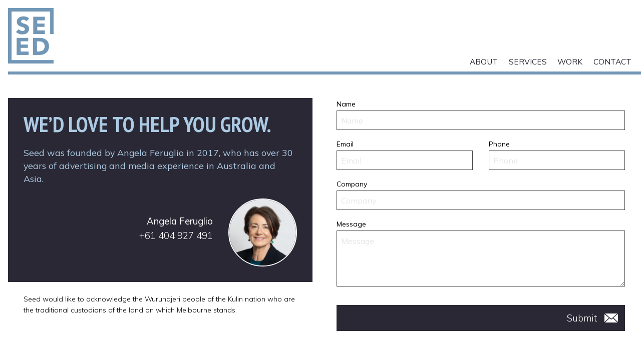

--- FILE ---
content_type: text/html; charset=utf-8
request_url: https://seedadvertising.com.au/contact/
body_size: 5849
content:


<!doctype html>
<html class="no-js" lang="en">
	<head>
		<meta charset="utf-8" />
		<meta http-equiv="x-ua-compatible" content="ie=edge">
		<meta name="viewport" content="width=device-width, initial-scale=1.0">
		<!-- Designed and built by The Fuel Agency 2020 -->

    	<!-- Google Fonts -->
		<link href="https://fonts.googleapis.com/css2?family=Mulish:wght@300;400&family=PT+Sans+Narrow:wght@400;700&display=swap" rel="stylesheet">

		<!-- Fontello -->
		<link rel="stylesheet" href="/assets/css/seed.css?v=11">

		<!-- Favicons -->
		<link rel="apple-touch-icon" sizes="180x180" href="/apple-touch-icon.png">
		<link rel="icon" type="image/png" sizes="32x32" href="/favicon-32x32.png">
		<link rel="icon" type="image/png" sizes="16x16" href="/favicon-16x16.png">
		<link rel="manifest" href="/site.webmanifest">
		<link rel="mask-icon" href="/safari-pinned-tab.svg" color="#292834">
		<meta name="msapplication-TileColor" content="#292834">
		<meta name="theme-color" content="#ffffff">
    
		<!-- Foundation CSS -->
		<link rel="stylesheet" href="/assets/css/app.css?v=11">

		<!-- Print styles -->
		<link rel="stylesheet" href="/assets/css/print.css?v=11">
		
	<title>Contact | SEED Advertising</title>

		<!-- formulate dependencies -->
		<!-- Include the CSS/JavaScript for jQuery, Bootstrap, Lodash, and AngularJS. -->
		<script src="https://cdnjs.cloudflare.com/ajax/libs/lodash.js/4.17.15/lodash.min.js"></script>
		<script src="https://code.jquery.com/jquery-3.4.1.min.js"
				integrity="sha256-CSXorXvZcTkaix6Yvo6HppcZGetbYMGWSFlBw8HfCJo="
				crossorigin="anonymous"></script>
		<script src="https://ajax.googleapis.com/ajax/libs/angularjs/1.5.11/angular.min.js"></script>
		<script src="https://ajax.googleapis.com/ajax/libs/angularjs/1.5.11/angular-messages.min.js"></script>
		<!-- The Formulate JavaScript for the Responsive / AngularJS / Bootstrap form template. -->
		<script src="/App_Plugins/formulate/responsive.bootstrap.angular.js"></script>



		<!-- This is some AngularJS JavaScript specific to your application. -->
		<script>
			// Include Formulate as a dependency.
			var app = angular.module("app", ["formulate"]);
			// Create a controller to handle form submissions.
			app.controller("formWrapper", function ($scope) {
				$scope.status = "pending";
				$scope.$on("Formulate.formSubmit.OK", function () {
					$scope.status = "success";
				});
				$scope.$on("Formulate.formSubmit.Failed", function () {
					$scope.status = "failure";
				});
			});
		</script>
		<!-- end formulate dependencies -->


	
	

	<meta property="og:type" content="website">
		

	<meta property="og:image" content="https://seedadvertising.com.au/android-chrome-192x192.png" />
	<meta property="og:title" content="Contact SEED Advertising" />
	<meta property="og:url" content="/contact/" />
	<meta property="og:site_name" content="SEED Advertising" />


	<!-- Google tag (gtag.js) -->
<script async src="https://www.googletagmanager.com/gtag/js?id=G-SGEKSX0VD0"></script>
<script>
  window.dataLayer = window.dataLayer || [];
  function gtag(){dataLayer.push(arguments);}
  gtag('js', new Date());

  gtag('config', 'G-SGEKSX0VD0');
</script>
<meta name="facebook-domain-verification" content="3kchmtip2v2c6nw9pq9se7b3emzsv7" />
	
	<!-- Code here will render in HEAD on internal pages -->
	
		<!-- Code here will render in HEAD on internal pages -->
		



	</head>
	



<body ontouchstart="" ng-app="app">
	<!--  Google Analytics - AutoTracker 
	<script>
		window.ga=window.ga||function(){(ga.q=ga.q||[]).push(arguments)};ga.l=+new Date;
		ga('create', 'UA-86724819-1', 'auto');
		ga('require', 'eventTracker');
		ga('require', 'outboundLinkTracker');
		ga('require', 'urlChangeTracker');
		ga('send', 'pageview');
	</script>
	<script async src="https://www.google-analytics.com/analytics.js"></script>
	<script async src="/ga/autotrack.js"></script>-->
<!-- END  Google Analytics - AutoTracker -->
	<!--[if lt IE 10]>
		<div class="alert alert__browsehappy">
			<p><i class="icon-attention-alt"></i> <strong>ALERT :</strong> You are using an outdated browser.<br />Please upgrade your browser to improve your experience.</p>
		</div>
	<![endif]-->

	<noscript>
		<div class="alert alert__noscript">
			<p><i class="icon-navigate-attention"></i> <strong>ALERT :</strong> This site relies on JavaScript which is disabled in your browser. To more completely experience this website as it was intended to be presented, please enable JavaScript on your device.</p>
		</div>
	</noscript>

	<div class="grid-x grid-padding-x grid-padding-y accessibility">
		<div class="cell hide-for-small-only">
			<div class="skip">
				<a href="#skip-nav" ng-click="goToAnchor()">Skip to navigation</a> | <a href="#main" ng-click="goToAnchor()">Skip to content</a>
			</div>
		</div>
	</div>
<div class="header-wrapper">
	<header>

		<div class="grid-container full full-fix">
			<div class="grid-x box-header">
				<!-- LOGO -->
				<div class="cell small-2 medium-1 large-1 xlarge-1 xxlarge-1">
					<div class="logo">
						<a href="/" title="Home"><img src="/media/1007/seed-advertising.png" alt="SEED Advertising" /></a>
					</div>
				</div>

				<!-- Nav -->
				<div class="cell small-auto navRow">
					<div class="navBar">
						<div class="top-bar" id="main-menu">
<nav id="skip-nav" >
<ul class="vertical medium-horizontal menu align-right" data-responsive-menu="accordion medium-dropdown">
<li><a href="/about/">About</a></li>
<li><a href="/services/">Services</a></li>
<li><a href="/work/">Work</a></li>
<li><a href="/contact/">Contact</a></li>

</ul>
</nav>
						</div>
					</div>
				</div>

					
				<!-- Mobile nav hamburger -->
				<div class="title-bar" data-responsive-toggle="main-menu" data-hide-for="medium">
					<button class="menu-icon" type="button" data-toggle="main-menu"></button>
				</div>
				<!-- END Mobile nav hamburger -->
			</div>
		</div>

		<!-- line art -->
		<div class="lineArt">
			<div class="grid-container full full-fix">
				<div class="grid-x grid-padding-x">
					<div class="cell small-12">
						<div class="colorBar"></div>
					</div>
				</div>
			</div>
		</div>


	</header>
</div>


	


















      


			






      
	<div class="epc form" id='eid-Contact-form-form'>
	<div class="grid-container">
		<div class="grid-x grid-padding-x">
			<div class="cell small-12 large-6 intro">
				<div class="copyPanel">
					<div class="grid-x">
						<div class="cell small-12 copy">
							<h3>We’d love to help you grow.</h3>
														<div class="intro">
								Seed was founded by Angela Feruglio in 2017, who has over 30 years of advertising and media experience in Australia and Asia.
							</div>
						</div>
						<div class="cell small-8 medium-8 large-9 footer">
							<p><strong>Angela Feruglio</strong><br /><a href="tel:+61404927491" title="Phone">+61 404 927 491</a></p>
						</div>
						<div class="cell small-4 medium-4 large-3 photo">
								<img src="/media/1029/angela-updated-headshot.jpg?center=0.39555555555555555,0.46&amp;mode=crop&amp;width=600&amp;height=600&amp;rnd=134104609340000000" alt="Angela" />
						</div>
					</div>
				</div>
					<div class="footnote">
						<p style="font-size: 0.9em;">Seed would like to acknowledge the Wurundjeri people of the Kulin nation who are the traditional custodians of the land on which Melbourne stands.</p>
					</div>
			</div>
			<!-- form -->
			<div class="cell small-12 large-6 fields">

				<div class="enquiry" ng-controller="formWrapper">
					<!-- Display the form. -->
					<div ng-if="status !== 'success'">
						


<formulate-json-source source="{&quot;data&quot;:{&quot;name&quot;:&quot;Contact&quot;,&quot;alias&quot;:&quot;Contact&quot;,&quot;randomId&quot;:&quot;8b44ea03ec7a4b28bcc44ac1eb26e880&quot;,&quot;fields&quot;:[{&quot;alias&quot;:&quot;Name&quot;,&quot;label&quot;:&quot;Name&quot;,&quot;id&quot;:&quot;e4826cb151ed48c4ab12406aeacbaa57&quot;,&quot;randomId&quot;:&quot;b2bb62102c9f492e82a23c168b30d79a&quot;,&quot;fieldType&quot;:&quot;text&quot;,&quot;validations&quot;:[{&quot;id&quot;:&quot;4f42e29390b94520b0c57f4919f8ba97&quot;,&quot;alias&quot;:&quot;fullName&quot;,&quot;validationType&quot;:&quot;regex&quot;,&quot;configuration&quot;:{&quot;message&quot;:&quot;Enter your full name without numbers.&quot;,&quot;pattern&quot;:&quot;^[\\w\u0027\\-,.][^0-9_!&#161;?&#247;?&#191;/\\\\+=@#$%ˆ\u0026*(){}|~\u003c\u003e;:[\\]]+ [\\w\u0027\\-,.][^0-9_!&#161;?&#247;?&#191;/\\\\+=@#$%ˆ\u0026*(){}|~\u003c\u003e;:[\\]]+$&quot;}},{&quot;id&quot;:&quot;b12e95cac1d642f1b823ebd9d696d7cf&quot;,&quot;alias&quot;:&quot;required&quot;,&quot;validationType&quot;:&quot;ValidationMandatory&quot;,&quot;configuration&quot;:{&quot;message&quot;:&quot;Required&quot;}}],&quot;configuration&quot;:{},&quot;initialValue&quot;:null,&quot;category&quot;:&quot;Standard&quot;},{&quot;alias&quot;:&quot;Email&quot;,&quot;label&quot;:&quot;Email&quot;,&quot;id&quot;:&quot;de15677255aa4c75af121abdafa4df46&quot;,&quot;randomId&quot;:&quot;7751d60917f94e1094f94a04a23328a6&quot;,&quot;fieldType&quot;:&quot;text&quot;,&quot;validations&quot;:[{&quot;id&quot;:&quot;8127fab561484d769aa7d5162ebad385&quot;,&quot;alias&quot;:&quot;email&quot;,&quot;validationType&quot;:&quot;regex&quot;,&quot;configuration&quot;:{&quot;message&quot;:&quot;Invalid email address&quot;,&quot;pattern&quot;:&quot;^.+@([^,\\.\\ ])+(\\.([^,\\.\\ ])+)+$&quot;}}],&quot;configuration&quot;:{},&quot;initialValue&quot;:null,&quot;category&quot;:&quot;Standard&quot;},{&quot;alias&quot;:&quot;Phone&quot;,&quot;label&quot;:&quot;Phone&quot;,&quot;id&quot;:&quot;31cd792276ba4ceca9eaf97976b2e260&quot;,&quot;randomId&quot;:&quot;fce7ce80e79b4c6984536c48763e9896&quot;,&quot;fieldType&quot;:&quot;text&quot;,&quot;validations&quot;:[{&quot;id&quot;:&quot;fca8014657944a6aaf984a4ff229fa1d&quot;,&quot;alias&quot;:&quot;basicPhone&quot;,&quot;validationType&quot;:&quot;regex&quot;,&quot;configuration&quot;:{&quot;message&quot;:&quot;Ensure your phone number contains at least 10 digits&quot;,&quot;pattern&quot;:&quot;^(\\D*(?:\\d\\D*){10,})?$&quot;}}],&quot;configuration&quot;:{},&quot;initialValue&quot;:null,&quot;category&quot;:&quot;Standard&quot;},{&quot;alias&quot;:&quot;Company&quot;,&quot;label&quot;:&quot;Company&quot;,&quot;id&quot;:&quot;11b6cc8c7c2f44fc81571baf1b30ed4a&quot;,&quot;randomId&quot;:&quot;4b53e4054d914282a99a89219a246e05&quot;,&quot;fieldType&quot;:&quot;text&quot;,&quot;validations&quot;:[],&quot;configuration&quot;:{},&quot;initialValue&quot;:null,&quot;category&quot;:&quot;Standard&quot;},{&quot;alias&quot;:&quot;Message&quot;,&quot;label&quot;:&quot;Message&quot;,&quot;id&quot;:&quot;6d7f21c8ff8a41dfa7c64d66e2d84416&quot;,&quot;randomId&quot;:&quot;0bbce2e7fee24ef29126585468e2ee3d&quot;,&quot;fieldType&quot;:&quot;textarea&quot;,&quot;validations&quot;:[{&quot;id&quot;:&quot;b12e95cac1d642f1b823ebd9d696d7cf&quot;,&quot;alias&quot;:&quot;required&quot;,&quot;validationType&quot;:&quot;ValidationMandatory&quot;,&quot;configuration&quot;:{&quot;message&quot;:&quot;Required&quot;}}],&quot;configuration&quot;:{},&quot;initialValue&quot;:null,&quot;category&quot;:&quot;Standard&quot;},{&quot;alias&quot;:&quot;Submit&quot;,&quot;label&quot;:&quot;Submit&quot;,&quot;id&quot;:&quot;bb25794123e241c0aa2ad3bff9ac4fda&quot;,&quot;randomId&quot;:&quot;c42edb8d2ac74144921a5f037b68ddd7&quot;,&quot;fieldType&quot;:&quot;button&quot;,&quot;validations&quot;:[],&quot;configuration&quot;:{&quot;buttonKind&quot;:&quot;Submit&quot;},&quot;initialValue&quot;:null,&quot;category&quot;:&quot;Standard&quot;}],&quot;rows&quot;:[{&quot;cells&quot;:[{&quot;columns&quot;:12,&quot;fields&quot;:[{&quot;id&quot;:&quot;e4826cb151ed48c4ab12406aeacbaa57&quot;}]}]},{&quot;cells&quot;:[{&quot;columns&quot;:6,&quot;fields&quot;:[{&quot;id&quot;:&quot;de15677255aa4c75af121abdafa4df46&quot;}]},{&quot;columns&quot;:6,&quot;fields&quot;:[{&quot;id&quot;:&quot;31cd792276ba4ceca9eaf97976b2e260&quot;}]}]},{&quot;cells&quot;:[{&quot;columns&quot;:12,&quot;fields&quot;:[{&quot;id&quot;:&quot;11b6cc8c7c2f44fc81571baf1b30ed4a&quot;},{&quot;id&quot;:&quot;6d7f21c8ff8a41dfa7c64d66e2d84416&quot;},{&quot;id&quot;:&quot;bb25794123e241c0aa2ad3bff9ac4fda&quot;}]}]}],&quot;payload&quot;:{&quot;FormId&quot;:&quot;208a77f40bba4511a58345a8721d9eb0&quot;,&quot;PageId&quot;:1134,&quot;__RequestVerificationToken&quot;:&quot;VvvtzQwzQTpUlr3TsBBn1KGCVTdB-agJJybLkhmyJXZR-4vNlHCv7MJGWK0BvxM_O0yL3vu1OsMA7UtejvEVN8T-OY-EhHJ9atJmem43Yjk1&quot;},&quot;url&quot;:&quot;/umbraco/formulate/submissions/submit&quot;}}">
    <formulate-responsive-form form-data="::ctrl.data">
    </formulate-responsive-form>
</formulate-json-source>
					</div>
					<!-- Display the success message. -->
					<div ng-if="status === 'success'">
						<span class="success">Submission successful.</span>
					</div>
					<!-- Display the error message. -->
					<div ng-if="status === 'failure'">
						<span class="failure">Unable to submit request. Please try again.</span>
					</div>
				</div>


			</div>
			<!-- form end -->

		</div>
	</div>
</div><!-- EPC Main Page Starter -->
<div class="main epc" id='eid-Quote-main'>
	<div class="grid-container">
		<div class="grid-x grid-padding-x">

			<div class="cell small-12 medium-12 large-10 large-offset-1  xlarge-8 xlarge-offset-2 main-content">
				<p style="text-align: center;"><strong>“I have always valued Angela’s insights and abilities to see beyond the obvious and illuminate for me a strategic path forward” </strong><br />Dave Fenlon, former Managing Director, Blackmores Australia</p>
			</div>
		</div>
	</div>
</div>
	
    
		


	<footer>
  <div class="grid-container">
    <div class="grid-x">
      <div class="cell small-12 medium-4 large-4 xlarge-3 xxlarge-2 CTA">
          <a href="/contact/" class="button">Contact Seed</a>

      </div>
      <div class="cell small-12 medium-8 large-8 xlarge-5 xxlarge-4 callouts">
        <span>Like to get in touch?</span>
        <strong>We&#39;d love to help you grow!</strong>
      </div>
      <div class="cell small-12 medium-12 large-12 xlarge-4 xxlarge-6 socialCopyright">
        <div class="member">
          <p><a rel="noopener" href="https://thenetworkone.com/" target="_blank"><img style="width: 500px; height: 226.42857142857144px;" src="/media/1047/thenetworkone_white.png?width=500&amp;height=226.42857142857144" alt="The Network One" data-udi="umb://media/7948618caa3a40bd889348946d922018" /></a><a rel="noopener" href="https://theimaa.com.au/" target="_blank"><img style="width: 400px; height: 317px;" src="/media/1041/imaa.png?width=400&amp;height=317" alt="IMAA Certified Member" data-udi="umb://media/73999acade6e493dbf21b953ba4b2e73" /></a></p>
        </div>
          <div class="links">
              <a href="https://twitter.com/AngFeruglio" target="_blank"><i class="icon-twitter"></i><span>Twitter</span></a>
              <a href="https://www.linkedin.com/company/seed-advertising-&amp;-media-consultancy/" target="_blank"><i class="icon-linkedin"></i><span>Linked In</span></a>
              <a href="/contact/"><i class="icon-email"></i><span>Email</span></a>
          </div>
        <span class="copyright"><p>Copyright 2020 Seed Advertising Pty Ltd</p></span>
      </div>
    </div>
  </div>
</footer>

	<!-- Foundation app -->
	<script src="/assets/js/app.js?v=11"></script>

	
	
 
    <!-- Code here will render at the bottom of BODY on internal pages -->
    
		<!-- Code here will render in bottom of BODY on internal pages -->
		


</body>
			
</html>
      

--- FILE ---
content_type: text/css
request_url: https://seedadvertising.com.au/assets/css/seed.css?v=11
body_size: 840
content:
@font-face {
  font-family: 'seed';
  src: url('../font/seed.eot?16864297');
  src: url('../font/seed.eot?16864297#iefix') format('embedded-opentype'),
       url('../font/seed.woff2?16864297') format('woff2'),
       url('../font/seed.woff?16864297') format('woff'),
       url('../font/seed.ttf?16864297') format('truetype'),
       url('../font/seed.svg?16864297#seed') format('svg');
  font-weight: normal;
  font-style: normal;
}
/* Chrome hack: SVG is rendered more smooth in Windozze. 100% magic, uncomment if you need it. */
/* Note, that will break hinting! In other OS-es font will be not as sharp as it could be */
/*
@media screen and (-webkit-min-device-pixel-ratio:0) {
  @font-face {
    font-family: 'seed';
    src: url('../font/seed.svg?16864297#seed') format('svg');
  }
}
*/
 
 [class^="icon-"]:before, [class*=" icon-"]:before {
  font-family: "seed";
  font-style: normal;
  font-weight: normal;
  speak: never;
 
  display: inline-block;
  text-decoration: inherit;
  width: 1em;
  margin-right: .2em;
  text-align: center;
  /* opacity: .8; */
 
  /* For safety - reset parent styles, that can break glyph codes*/
  font-variant: normal;
  text-transform: none;
 
  /* fix buttons height, for twitter bootstrap */
  line-height: 1em;
 
  /* Animation center compensation - margins should be symmetric */
  /* remove if not needed */
  margin-left: .2em;
 
  /* you can be more comfortable with increased icons size */
  /* font-size: 120%; */
 
  /* Font smoothing. That was taken from TWBS */
  -webkit-font-smoothing: antialiased;
  -moz-osx-font-smoothing: grayscale;
 
  /* Uncomment for 3D effect */
  /* text-shadow: 1px 1px 1px rgba(127, 127, 127, 0.3); */
}
 
.icon-email:before { content: '\e800'; } /* '' */
.icon-twitter:before { content: '\e801'; } /* '' */
.icon-linkedin:before { content: '\e802'; } /* '' */
.icon-facebook:before { content: '\e803'; } /* '' */

--- FILE ---
content_type: text/css
request_url: https://seedadvertising.com.au/assets/css/print.css?v=11
body_size: 607
content:
@media print {
	
	.printShow {
		display:block!important;
	}

	.printHide,
	.cell.navRow,
	.cell.quickLinks,
	.quicklinks,
	.navigation,
	.accessibility,
	.alert,
	.quote,
	.login,
	.actions .search,
	.footerLogo,
	.footerLogo p,
	footer .links,
	footer .linkedIn,
	.loading,
	.search,
	.cell.work a h3

	{
		display:none!important;
	}
	/*
	.printFill,
	.cell.main-content
	 {width:100%;}
	*/

	/* Dark grey type */
	h1,h2,h3,h4,p,li,td,th,
	.main.introBlock .promos ul li a, 
	.main.introBlock .promos ul li a span,
	.epc.form .copyPanel,
	.epc.form .copyPanel .intro,
	a
	{
		color:#000!important;
		background-image:none!important;
		background-color:#fff;
		text-shadow: none;
	}

	.main.introBlock .image {
		background-image: none!important;
		background-color: #fff;
	}
	.main.introBlock .introCopy,
	.secondaryBlock .image .visual .lockup h3, 
	.secondaryBlock .video .visual .lockup h3,
	footer .CTA .button
	 {
		background-color: #fff!important;
		border:4px #000 solid!important;

	}

	.cell.work a .creative .overlay {
		opacity: 1;
		background-color:#fff;
	}
	.cell.work a .creative .overlay .type,
	.cell.work a .creative .overlay .type h4 {
		border-color:#000;
	}

	footer,
	footer a,
	.actions .phone,
	footer .privacy span,
	.prefooter,
	header,
	.slider-wrapper,
	.box-header,
	.prefooter ul li a:link,
	.prefooter ul li a:visited,
	.phone,
	.twoColumn,
	.main.article.intro,
	.logo a:visited,
	.logo a:link,
	.logo a
	{
		color:#3c324b!important;
		background-image:none!important;
		background-color:#ffffff!important;
	}

	footer {
		background-color:transparent;
	}

	.secondaryBlock .words .two ul {
		list-style: disc;
	}

}

--- FILE ---
content_type: application/javascript
request_url: https://seedadvertising.com.au/App_Plugins/formulate/responsive.bootstrap.angular.js
body_size: 58946
content:
(function(){function e(t,n,r){function s(o,u){if(!n[o]){if(!t[o]){var a=typeof require=="function"&&require;if(!u&&a)return a(o,!0);if(i)return i(o,!0);var f=new Error("Cannot find module '"+o+"'");throw f.code="MODULE_NOT_FOUND",f}var l=n[o]={exports:{}};t[o][0].call(l.exports,function(e){var n=t[o][1][e];return s(n?n:e)},l,l.exports,e,t,n,r)}return n[o].exports}var i=typeof require=="function"&&require;for(var o=0;o<r.length;o++)s(r[o]);return s}return e})()({1:[function(require,module,exports){
(function (global){
'use strict';

// Dependencies.
var angular = (typeof window !== "undefined" ? window['angular'] : typeof global !== "undefined" ? global['angular'] : null);

////////////////////////////////////////
// Functions that create html el
function fieldId(field) {
    return 'field-' + field.randomId;
}

function setGlobalInputAttributes(field, el, options) {
    options = angular.extend({
        // When set to true, this element will get the "form-control" class.
        formControl: true,
        disableAutocomplete: true,
        bindToFieldModel: true
    }, options);

    el.attr('id', fieldId(field));
    el.attr('name', 'field_' + field.id);
    el.attr('aria-label', field.label);
    el.addClass('formulate__control');

    if (options.bindToFieldModel) {
        el.attr('ng-model', 'ctrl.fieldModels[\'' + field.id + '\']');
        el.attr('formulate-validation', true);
    }

    if (options.formControl) {
        el.addClass('form-control');
    }

    if (options.disableAutocomplete) {
        el.attr('autocomplete', 'off');
    }

    return el;
}

function createSelectField(field, options) {
    var wrapper = angular.element('<div class="formulate__select-wrap"></div>');
    var el = angular.element('<select></select>');

    el.attr('ng-options', "item.value as item.label for item in fieldCtrl.configuration.items");

    // Create empty option that serves as placeholder
    if (options.firstSelectOptionLabel) {
        el.append('<option value="">' + field.label + '</option>');
    }

    setGlobalInputAttributes(field, el, {
        disableAutocomplete: false
    });

    wrapper.append(el);

    return wrapper;
}
module.exports.createSelectField = createSelectField;


function createRadioListField(field) {
    var el = angular.element('<div></div>');
    var widgetLabel = angular.element('<label class="formulate__field-label" ng-bind="fieldCtrl.label"></label>');

    var wrapper = angular.element('<div class="formulate__field__item radio" ng-repeat="item in fieldCtrl.configuration.items" ng-class="\'formulate__field__item--\' + fieldCtrl.configuration.orientation"></div>');
    var label = angular.element('<label></label>');
    var input = angular.element('<input type="radio" ng-value="item.value" />');
    var span = angular.element('<span ng-bind="item.label"></span>');

    // Append input/text span.
    label.append(input);
    label.append(span);
    wrapper.append(label);

    input.attr('name', 'field_' + field.id);
    input.attr('ng-model', 'ctrl.fieldModels[\'' + field.id + '\']');
    input.attr('formulate-validation', true);

    el.append(widgetLabel);
    el.append(wrapper);

    return el;
}
module.exports.createRadioListField = createRadioListField;


function createExtendedRadioListField(field) {
    var el = angular.element('<div></div>');
    var widgetLabel = angular.element('<label class="formulate__field-label" ng-bind="fieldCtrl.label"></label>');

    var wrapper = angular.element('<div class="formulate__field__item radio" ng-repeat="item in fieldCtrl.configuration.items"></div>');
    var label = angular.element('<label></label>');
    var input = angular.element('<input type="radio" ng-value="item.primary" />');
    var span = angular.element('<span ng-bind="item.primary"></span>');
    var desc = angular.element('<div class="formulate__field__desc" ng-bind="item.secondary"></div>');

    // Append input/text span.
    label.append(input);
    label.append(span);
    wrapper.append(label);
    wrapper.append(desc);

    input.attr('name', 'field_' + field.id);
    input.attr('ng-model', 'ctrl.fieldModels[\'' + field.id + '\']');
    input.attr('formulate-validation', true);

    el.append(widgetLabel);
    el.append(wrapper);

    return el;
}
module.exports.createExtendedRadioListField = createExtendedRadioListField;


function createCheckboxListField(field) {
    var el = angular.element('<div></div>');
    var widgetLabel = angular.element('<label class="formulate__field-label" ng-bind="fieldCtrl.label"></label>');

    var wrapper = angular.element('<div class="formulate__field__item checkbox" ng-repeat="item in fieldCtrl.configuration.items"></div>');
    var label = angular.element('<label></label>');
    var input = angular.element('<input type="checkbox" checklist-value="item.value"/>');
    var span = angular.element('<span ng-bind="item.label"></span>');

    // Append input/text span.
    label.append(input);
    label.append(span);
    wrapper.append(label);

    input.attr('name', 'field_' + field.id + '_item');
    input.attr('checklist-model', 'ctrl.fieldModels[\'' + field.id + '\']');

    //If mandatory validation is set, make the fields required using a hidden field
    if (angular.isArray(field.validations)) {

        for (var i = 0; i < field.validations.length; i++) {
            var validation = field.validations[i];

            if (validation.validationType === 'ValidationMandatory') {
                var hidden = angular.element('<input type="hidden" />');
                hidden.attr('name', 'field_' + field.id);
                hidden.attr('ng-model', 'ctrl.fieldModels[\'' + field.id + '\']');
                hidden.attr('formulate-validation', true);
                el.append(hidden);
                break;
            }
        }
    }

    el.append(widgetLabel);
    el.append(wrapper);

    return el;
}
module.exports.createCheckboxListField = createCheckboxListField;


function createUploadField() {
    return '<formulate-file-upload></formulate-file-upload>';
}
module.exports.createUploadField = createUploadField;


function createTextField(field, options) {
    var el = angular.element('<input type="text" />');

    if (options.placeholderLabel) {
        el.attr('placeholder', field.label);
    }

    return setGlobalInputAttributes(field, el);
}
module.exports.createTextField = createTextField;


function createTextAreaField(field, options) {
    var el = angular.element('<textarea></textarea>');

    if (options.placeholderLabel) {
        el.attr('placeholder', field.label);
    }

    return setGlobalInputAttributes(field, el);
}
module.exports.createTextAreaField = createTextAreaField;


function createHeaderField() {
    return angular.element('<h2 class="formulate__header" ng-bind="fieldCtrl.configuration.text"></h2>');
}
module.exports.createHeaderField = createHeaderField;


function createRichTextField(field) {
    return field.configuration.text;
}
module.exports.createRichTextField = createRichTextField;


function createButtonField(field) {
    var el = angular.element('<button ng-bind="fieldCtrl.label"></button>');
    var buttonKind = field.configuration.buttonKind;
    var buttonKindCls = buttonKind ? ('formulate__btn--' + buttonKind.toLowerCase()) : 'formulate__btn--default';

    // Form Submit button
    if (buttonKind === 'Submit' || buttonKind === null) {
        el.attr('type', 'submit');
        el.addClass('formulate__btn formulate__btn--submit btn btn-primary');

    } else {
        el.attr('type', 'button');
        el.attr('ng-click', 'ctrl.buttonClicked(fieldCtrl.configuration.buttonKind)');
        el.addClass('formulate__btn btn btn-default ' + buttonKindCls);
    }

    return el;
}
module.exports.createButtonField = createButtonField;


function createCheckboxField(field) {
    var container = angular.element('<div></div>');
    var label = angular.element('<label class="formulate__checkbox-label"></label>');
    var el = angular.element('<input type="checkbox" value="1" />');
    var span = angular.element('<span></span>');

    span.text(field.label);

    label.append(setGlobalInputAttributes(field, el, {
        formControl: false,
        disableAutocomplete: false
    }));
    label.append(span);

    container.addClass('formulate__checkbox');
    container.append(label);

    return container;
}
module.exports.createCheckboxField = createCheckboxField;

function createNullField() {
    return null;
}
module.exports.createNullField = createNullField;


function createDateField(field, options) {
    var el = angular.element('<input type="date" />');

    if (options.placeholderLabel) {
        el.attr('placeholder', field.label);
    }

    return setGlobalInputAttributes(field, el, {
        disableAutocomplete: false
    });
}
module.exports.createDateField = createDateField;

function createRecaptchaField(field) {
    var el = angular.element('<div vc-recaptcha key="fieldCtrl.configuration.key"></div>');

    return setGlobalInputAttributes(field, el, {
        formControl: false,
        disableAutocomplete: false
    });
}
module.exports.createRecaptchaField = createRecaptchaField;
}).call(this,typeof global !== "undefined" ? global : typeof self !== "undefined" ? self : typeof window !== "undefined" ? window : {})
},{}],2:[function(require,module,exports){
(function (global){
'use strict';

/**
 * Checklist-model
 * AngularJS directive for list of checkboxes
 * https://github.com/vitalets/checklist-model
 * License: MIT http://opensource.org/licenses/MIT
 */

checklistModelDirective.$inject = ["$parse", "$compile"];
var angular = (typeof window !== "undefined" ? window['angular'] : typeof global !== "undefined" ? global['angular'] : null);

// Create app
var app = angular.module('formulate');

function checklistModelDirective($parse, $compile) {
    // contains
    function contains(arr, item, comparator) {
        if (angular.isArray(arr)) {
            for (var i = arr.length; i--;) {
                if (comparator(arr[i], item)) {
                    return true;
                }
            }
        }
        return false;
    }

    // add
    function add(arr, item, comparator) {
        arr = angular.isArray(arr) ? arr : [];
        if (!contains(arr, item, comparator)) {
            arr.push(item);
        }
        return arr.splice(0); //need to use splice to return a new array object so the Angular watch fires
    }

    // remove
    function remove(arr, item, comparator) {
        if (angular.isArray(arr)) {
            for (var i = arr.length; i--;) {
                if (comparator(arr[i], item)) {
                    arr.splice(i, 1);
                    break;
                }
            }
        }
        return arr.splice(0); //need to use splice to return a new array object so the Angular watch fires
    }

    // http://stackoverflow.com/a/19228302/1458162
    function postLinkFn(scope, elem, attrs) {
        // exclude recursion, but still keep the model
        var checklistModel = attrs.checklistModel;
        attrs.$set("checklistModel", null);
        // compile with `ng-model` pointing to `checked`
        $compile(elem)(scope);
        attrs.$set("checklistModel", checklistModel);

        // getter for original model
        var checklistModelGetter = $parse(checklistModel);
        var checklistChange = $parse(attrs.checklistChange);
        var checklistBeforeChange = $parse(attrs.checklistBeforeChange);
        var ngModelGetter = $parse(attrs.ngModel);


        var comparator = angular.equals;

        if (attrs.hasOwnProperty('checklistComparator')) {
            if (attrs.checklistComparator[0] == '.') {
                var comparatorExpression = attrs.checklistComparator.substring(1);
                comparator = function (a, b) {
                    return a[comparatorExpression] === b[comparatorExpression];
                };

            } else {
                comparator = $parse(attrs.checklistComparator)(scope.$parent);
            }
        }

        // watch UI checked change
        var unbindModel = scope.$watch(attrs.ngModel, function (newValue, oldValue) {
            if (newValue === oldValue) {
                return;
            }

            if (checklistBeforeChange && (checklistBeforeChange(scope) === false)) {
                ngModelGetter.assign(scope, contains(checklistModelGetter(scope.$parent), getChecklistValue(), comparator));
                return;
            }

            setValueInChecklistModel(getChecklistValue(), newValue);

            if (checklistChange) {
                checklistChange(scope);
            }
        });

        // watches for value change of checklistValue
        var unbindCheckListValue = scope.$watch(getChecklistValue, function (newValue, oldValue) {
            if (newValue != oldValue && angular.isDefined(oldValue) && scope[attrs.ngModel] === true) {
                var current = checklistModelGetter(scope.$parent);
                checklistModelGetter.assign(scope.$parent, remove(current, oldValue, comparator));
                checklistModelGetter.assign(scope.$parent, add(current, newValue, comparator));
            }
        }, true);

        var unbindDestroy = scope.$on('$destroy', destroy);

        function destroy() {
            unbindModel();
            unbindCheckListValue();
            unbindDestroy();
        }

        function getChecklistValue() {
            return attrs.checklistValue ? $parse(attrs.checklistValue)(scope.$parent) : attrs.value;
        }

        function setValueInChecklistModel(value, checked) {
            var current = checklistModelGetter(scope.$parent);
            if (angular.isFunction(checklistModelGetter.assign)) {
                if (checked === true) {
                    checklistModelGetter.assign(scope.$parent, add(current, value, comparator));
                } else {
                    checklistModelGetter.assign(scope.$parent, remove(current, value, comparator));
                }
            }

        }

        // declare one function to be used for both $watch functions
        function setChecked(newArr, oldArr) {
            if (checklistBeforeChange && (checklistBeforeChange(scope) === false)) {
                setValueInChecklistModel(getChecklistValue(), ngModelGetter(scope));
                return;
            }
            ngModelGetter.assign(scope, contains(newArr, getChecklistValue(), comparator));
        }

        // watch original model change
        // use the faster $watchCollection method if it's available
        if (angular.isFunction(scope.$parent.$watchCollection)) {
            scope.$parent.$watchCollection(checklistModel, setChecked);
        } else {
            scope.$parent.$watch(checklistModel, setChecked, true);
        }
    }

    return {
        restrict: 'A',
        priority: 1000,
        terminal: true,
        scope: true,
        compile: function (tElement, tAttrs) {

            if (!tAttrs.checklistValue && !tAttrs.value) {
                throw 'You should provide `value` or `checklist-value`.';
            }

            // by default ngModel is 'checked', so we set it if not specified
            if (!tAttrs.ngModel) {
                // local scope var storing individual checkbox model
                tAttrs.$set("ngModel", "checked");
            }

            return postLinkFn;
        }
    };
}
app.directive('checklistModel', checklistModelDirective);

}).call(this,typeof global !== "undefined" ? global : typeof self !== "undefined" ? self : typeof window !== "undefined" ? window : {})
},{}],3:[function(require,module,exports){
(function (global){
'use strict';

// Dependencies.
FormulateFieldController.$inject = ["field"];
formulateField.$inject = ["$compile", "$controller", "FormulateFieldTypes"];
var angular = (typeof window !== "undefined" ? window['angular'] : typeof global !== "undefined" ? global['angular'] : null);

// Angular app.
var app = angular.module('formulate');

// Variables.
var snakeCaseUpperRegex = /[A-Z]+/g,
    snakeCaseInvalidCharRegex = /([^a-zA-Z0-9])+/g;

/**
 * Converts the specified text to a snake case version.
 * @param text The text (e.g., "helloWorld" or "hello world").
 * @param separator The separator, which will be a hyphen if unspecified.
 * @returns {string} The snake case version of the text.
 */
function snakeCase(text, separator) {
    if (!text) {
        return text;
    }
    separator = separator || '-';
    text = text.replace(snakeCaseUpperRegex, function(letter) {
        return separator + letter;
    }).toLowerCase();
    text = text.replace(snakeCaseInvalidCharRegex, function () {
        return separator;
    });
    if (text.substring(0, 1) === separator) {
        text = text.substring(1);
    }
    if (text.substring(text.length -1, text.length) === separator) {
        text = text.substring(0, text.length - 1);
    }
    return text;
}

/**
 * @description Field controller
 * @param field
 * @constructor
 */
function FormulateFieldController(field) {
    angular.extend(this, field);
}
app.controller('FormulateFieldController', FormulateFieldController);

/**
 * Returns the class to use for the specified field.
 * @param alias The field alias (e.g., "firstName" or "first name").
 * @returns {string} The field class (e.g., "formulate__field-alias--first-name").
 */
FormulateFieldController.prototype.getFieldClass =  function (alias) {
    alias = snakeCase(alias, '-') || 'unspecified_alias';
    return 'formulate__field-alias--' + alias;
};

/**
 * @description Angular directive that is responsible for rendering input field
 * @param $compile
 * @param $controller
 *
 * @returns DDO (Directive Definition Object)
 */
function formulateField($compile, $controller, FormulateFieldTypes) {
    function link(scope, el, attr, ctrls) {
        var ctrl     = ctrls[0];
        var formCtrl = ctrls[1];

        var field = ctrl.getFieldById(attr.fieldId);
        var elField = FormulateFieldTypes.createField(field);

        // Exclude null/hidden fields
        if (elField !== null) {
            var inputs = {
                $scope: scope,
                $element: elField,
                field: field
            };

            // Attach main controller
            scope.ctrl = ctrl;
            scope.formCtrl = formCtrl;

            $controller('FormulateFieldController as fieldCtrl', inputs);

            el.append(elField);

            $compile(elField)(scope);
        }
    }

    return {
        restrict: "E",
        replace: true,
        template: '<div ng-class="[\'formulate__field--\' + fieldCtrl.fieldType, fieldCtrl.getFieldClass(fieldCtrl.alias)]"></div>',
        require: ['^^formulateResponsiveForm', '^^form'],

        link: link,
        scope: {}
    };
}
app.directive('formulateField', formulateField);
}).call(this,typeof global !== "undefined" ? global : typeof self !== "undefined" ? self : typeof window !== "undefined" ? window : {})
},{}],4:[function(require,module,exports){
(function (global){
'use strict';

// Dependencies.
var angular = (typeof window !== "undefined" ? window['angular'] : typeof global !== "undefined" ? global['angular'] : null);

// App.
var app = angular.module('formulate');

// Directive: http://plnkr.co/edit/JYX3Pcq18gH3ol5XSizw?p=preview
function directive() {
    return {
        restrict: 'A',
        require: 'ngModel',
        link: function link(scope, element, attrs, ctrl) {
            /*jslint unparam:true */

            // Handle change event.
            function onChange() {
                // Set the model to the file.
                ctrl.$setViewValue(element[0].files[0]);
            }

            // Listen for change events.
            element.on('change', onChange);

            // When the directive is destroyed, stop listening to changes.
            scope.$on('destroy', function () {
                element.off('change', onChange);
            });
        }
    };
}
app.directive('formulateFileChange', directive);
}).call(this,typeof global !== "undefined" ? global : typeof self !== "undefined" ? self : typeof window !== "undefined" ? window : {})
},{}],5:[function(require,module,exports){
(function (global){
'use strict';

// Dependencies.
FormulateFileUploadController.$inject = ["$scope"];
var angular = (typeof window !== "undefined" ? window['angular'] : typeof global !== "undefined" ? global['angular'] : null);

// App.
var app = angular.module('formulate');

// Controller.
function FormulateFileUploadController($scope) {
    // This is a trick to force Angular to render the file input again (thereby clearing the selection).
    this.uploadResetList = [{}];

    // Clears the upload selection.
    this.clearSelection = function () {
        // This is a trick to force Angular to render the file input again (thereby clearing the selection).
        this.uploadResetList = [{}];

        if ($scope.ctrl && $scope.ctrl.fieldModels && $scope.fieldCtrl) {
            $scope.ctrl.fieldModels[$scope.fieldCtrl.id] = null;
        }
    };
}

// Directive.
function formulateFileUpload() {
    return {
        restrict: "E",
        replace: true,

        controller: FormulateFileUploadController,
        controllerAs: "uploadCtrl",
        bindToController: true,

        template: '<div class="formulate__file-upload">' +
                '<div ng-repeat="uploadItem in uploadCtrl.uploadResetList">' +
                '<!-- Can be styled with this approach: https://www.abeautifulsite.net/whipping-file-inputs-into-shape-with-bootstrap-3 -->' +
                '<!-- TLDR: Hide the file input, and make the label look like a button. -->' +
                    '<label class="formulate__file-upload-button">' +
                        '<input name="field_{{fieldCtrl.id}}" class="formulate__file-upload-input" type="file" formulate-file-change ng-model="ctrl.fieldModels[fieldCtrl.id]" formulate-validation />' +
                        '<span class="formulate__file-upload-button-text" ng-bind="fieldCtrl.label"></span>' +
                    '</label>' +

                    '<span class="formulate__file-upload-filename" ng-bind="ctrl.fieldModels[fieldCtrl.id].name"></span>' +

                    '<a href class="formulate__file-upload-clear" ng-if="ctrl.fieldModels[fieldCtrl.id].name" ng-click="uploadCtrl.clearSelection()">' +
                        '<span class="formulate__file-upload-clear--inner">Clear Selection</span>' +
                    '</a>' +
                '</div>' +
            '</div>'
    };
}
app.directive("formulateFileUpload", formulateFileUpload);
}).call(this,typeof global !== "undefined" ? global : typeof self !== "undefined" ? self : typeof window !== "undefined" ? window : {})
},{}],6:[function(require,module,exports){
(function (global){
'use strict';

FormulateSubmitService.$inject = ["$http", "$q", "$window"];
FormulateController.$inject = ["$rootScope", "$scope", "$element", "$window", "FormulateSubmitService"];
var angular = (typeof window !== "undefined" ? window['angular'] : typeof global !== "undefined" ? global['angular'] : null);

var app = angular.module('formulate');

/**
 * Service responsible for ajax-post
 *
 * @constructor
 */
function FormulateSubmitService($http, $q, $window) {
    ////////////////////////////////////////
    // Handle Post
    function submitPost(data) {
        return $http({
            method: 'POST',
            url: data.url,
            data: data.postData,
            headers: {
                'Content-Type': undefined
            },
            transformRequest: function (obj) {
                // Convert to FormData: http://stackoverflow.com/a/25264008/2052963
                // This is necessary for file uploads to submit properly via AJAX.
                var formData = new $window.FormData();

                angular.forEach(obj, function (value, key) {
                    if (angular.isArray(value)) {
                        value.forEach(function (itemVal) {
                            formData.append(key, itemVal);
                        });

                        // Skip over null/undefined so they don't get sent as serialized version.
                    } else if (value !== undefined && value !== null) {
                        formData.append(key, value);
                    }
                });

                return formData;
            }
        });
    }

    function parseResponse(response) {
        var deferred = $q.defer();

        if (response.data && response.data.Success === true) {
            deferred.resolve(response);
        } else {
            deferred.reject(response.message);
        }

        return deferred.promise;
    }

    this.post = function (data, $scope) {
        function postSuccess(response) {
            $scope.$emit('Formulate.formSubmit.OK', {
                fields: data.postData,
                name: data.name,
                response: response.data
            });
        }

        function postFailed(message) {
            $scope.$emit('Formulate.formSubmit.Failed', {
                fields: data.postData,
                name: data.name,
                message: message
            });
        }

        submitPost(data)
            .then(parseResponse)
            .then(postSuccess, postFailed);
    };
}
app.service('FormulateSubmitService', FormulateSubmitService);

/**
 * @description Generate unique form names
 */
var genFormName = (function () {
    var counter = 0;

    return function () {
        counter += 1;

        return 'form' + counter;
    };
}());

/**
 *
 * Returns a callback which in turn returns a bool that indicates render state of a given field (referenced by fieldId)
 *
 * Sample conditional data structure:
 * Field A controls display of fields B, C, D;
 * "conditionalControls": [
 *     {
 *         "fieldId": "A",
 *         "show": "Yes",
 *         "fields": ["B", "C", "D"]
 *     }
 * ]
 *
 * When field(Id: A) === "Yes" then callback for B, C, D will return true; otherwise false
 *
 *
 *
 * @param conditionalControls
 * @param fieldModels
 * @returns {show}
 */
function showConditionalFields(conditionalControls, fieldModels) {
    var condMap = {};
    var fieldMap = {};

    function show(id) {
        return function () {
            return condMap[id].show === fieldModels[id];
        };
    }

    function execCallback(fn) {
        return fn();
    }

    function addConditionalControl(item) {
        condMap[item.fieldId] = item;

        function pushFieldCallback(fieldId) {
            if (!fieldMap.hasOwnProperty(fieldId)) {
                fieldMap[fieldId] = [];
            }

            fieldMap[fieldId].push(show(item.fieldId));
        }

        item.fields.forEach(pushFieldCallback);
    }

    if (angular.isArray(conditionalControls)) {
        conditionalControls.forEach(addConditionalControl);
    }

    /**
     * Returns bool whether to show input control (field)
     */
    return function (fieldId) {
        if (fieldMap.hasOwnProperty(fieldId)) {
            return fieldMap[fieldId].every(execCallback);
        }

        return true;
    };
}

function FormulateController($rootScope, $scope, $element, $window, FormulateSubmitService) {
    var self = this;

    // Set reference to injected object to be used in prototype functions
    this.injected = {
        $rootScope: $rootScope,
        $scope: $scope,
        $element: $element,
        $window: $window,
        FormulateSubmitService: FormulateSubmitService
    };

    // set unique form name
    this.generatedName = genFormName();

    function handleSubmitEvent($event, data) {
        if ($event.targetScope === $scope && !$event.defaultPrevented) {
            FormulateSubmitService.post(data, self.injected.$scope);
        }
    }

    // Map Fields for faster access
    this.fieldMap = {};
    this.formData.fields.forEach(function (field) {
        self.fieldMap[field.id] = field;
    });

    // ng-model of fields
    this.fieldModels = {};

    // Set initial values.
    this.formData.fields.forEach(function (field) {
        var initialValue = field.initialValue;

        if (field.initialValue !== undefined && field.initialValue !== null) {
            self.fieldModels[field.id] = initialValue;
        }
    });

    // Show conditional fields
    this.showField = showConditionalFields(this.formData.conditionalControls, this.fieldModels);

    ////////////////////////////////////////
    // Bind later - this is to allow consumers to intercept event on $rootScope
    var removeSubmitHandler = null;
    var timeout = $window.setTimeout(function () {
        removeSubmitHandler = $rootScope.$on('Formulate.submit', handleSubmitEvent);
    }, 40);

    // Clean up pending requests
    function onDestroy() {
        if (removeSubmitHandler) {
            removeSubmitHandler();
        }
        $window.clearTimeout(timeout);

        self.injected = null;
        self.fieldMap = null;
        self.formData = null;
        self.fieldModels = null;
        self.showField = null;
    }

    $scope.$on('$destroy', onDestroy);
}

FormulateController.prototype.getFieldById = function (id) {
    return this.fieldMap[id];
};

FormulateController.prototype.submit = function () {
    var invalidEl;
    var formEl = this.injected.$element.find('form');
    var formCtrl = formEl.controller('form');

    if (formCtrl.$valid) {
        var data = {
            name: this.formData.name,
            url: this.formData.url,
            postData: angular.extend({}, this.formData.payload, this.fieldModels)
        };

        this
            .injected
            .$scope
            .$emit('Formulate.submit', data);

    } else {
        invalidEl = formEl.find(':input.ng-invalid');

        // Scroll to first invalid field
        if (invalidEl.length > 0) {
            invalidEl[0].focus();
        }
    }
};

/**
 *
 * @param $event
 * @param buttonKind
 */
FormulateController.prototype.buttonClicked = function (buttonKind) {
    if (buttonKind !== null) {
        this.injected.$scope.$emit('Formulate.buttonClicked', buttonKind);
    }
};

function formulate() {
    return {
        restrict: "E",
        replace: true,
        template: '<div class="formulate-container">' +
                '<form data-ng-submit="ctrl.submit(ctrl.generatedName)" class="form" name="{{ctrl.generatedName}}">' +
                    '<formulate-rows></formulate-rows>' +
                '</form>' +
            '</div>',

        controller: FormulateController,
        controllerAs: "ctrl",
        bindToController: true,

        scope: {
            formData: '='
        }
    };
}
app.directive('formulateResponsiveForm', formulate);
}).call(this,typeof global !== "undefined" ? global : typeof self !== "undefined" ? self : typeof window !== "undefined" ? window : {})
},{}],7:[function(require,module,exports){
(function (global){
'use strict';

// Dependencies.
var angular = (typeof window !== "undefined" ? window['angular'] : typeof global !== "undefined" ? global['angular'] : null);

// Angular module.
var app = angular.module('formulate');

function FormulateRowController() {
    return this;
}

FormulateRowController.prototype.getColClass = function (cell) {
    return 'col-md-' + (cell.columns || '12');
};

function formulateRows() {
    return {
        restrict: "E",
        replace: true,
        template: '<div>' +
                '<div class="row ib top" ng-repeat="row in ctrl.formData.rows">' +
                    '<div class="col-xs-12" ng-class="layoutCtrl.getColClass(cell)" ng-repeat="cell in row.cells">' +
                        '<div ng-repeat="field in cell.fields track by field.id">' +
                            '<formulate-field ng-if="ctrl.showField(field.id)" class="formulate__field" field-id="{{field.id}}"></formulate-field>' +
                        '</div>' +
                    '</div>' +
                '</div>' +
            '</div>',

        controller: FormulateRowController,
        controllerAs: 'layoutCtrl',

        // Need access to parent
        scope: true
    };
}
app.directive('formulateRows', formulateRows);
}).call(this,typeof global !== "undefined" ? global : typeof self !== "undefined" ? self : typeof window !== "undefined" ? window : {})
},{}],8:[function(require,module,exports){
(function (global){
'use strict';

var angular = (typeof window !== "undefined" ? window['angular'] : typeof global !== "undefined" ? global['angular'] : null);

var app = angular.module('formulate');

/**
 * @description regular expressing validator for angularjs ngModel $validator object
 *
 *
 * @param validation
 * @returns {Function} accepts value to validate
 *
 */
function regexValidation(validation) {
    var regex = new RegExp(validation.configuration.pattern);

    return function (value) {
        return regex.test(value || "");
    };
}

function mandatoryValidation() {
    return function (value) {
        if (angular.isArray(value)) {
            return value.length > 0;
        }

        return !!value;
    };
}

function validationFactory(validation) {
    switch (validation.validationType) {
    case 'regex':
        return regexValidation(validation);
    default:
        return mandatoryValidation();
    }
}
app.factory('formulateValidationFactory', function () {
    return {
        getInstance: validationFactory
    };
});

function formulateValidation() {
    /*jslint unparam: true */
    function link(scope, el, attrs, ctrls) {
        var ngModelCtrl = ctrls[0];
        var formCtrl = ctrls[1];
        var fieldCtrl = scope.fieldCtrl;

        function setValidation(validation) {
            ngModelCtrl.$validators[validation.id] = validationFactory(validation);
        }

        // Setup validations
        if (angular.isArray(fieldCtrl.validations)) {
            fieldCtrl.validations.forEach(setValidation);
        }

        // Register form control
        formCtrl.$addControl(ngModelCtrl);
    }

    return {
        restrict: 'A',
        require: ['ngModel', '^^form'],
        link: link
    };
}
app.directive('formulateValidation', formulateValidation);
}).call(this,typeof global !== "undefined" ? global : typeof self !== "undefined" ? self : typeof window !== "undefined" ? window : {})
},{}],9:[function(require,module,exports){
(function (global){
'use strict';

JsonSourceCtrl.$inject = ["$attrs"];
var angular = (typeof window !== "undefined" ? window['angular'] : typeof global !== "undefined" ? global['angular'] : null);
var lodash = (typeof window !== "undefined" ? window['_'] : typeof global !== "undefined" ? global['_'] : null);

var app = angular.module('formulate');

function JsonSourceCtrl($attrs) {
    var data = JSON.parse($attrs.source);

    // Parse Json Source
    lodash.assign(this, data);
}

function jsonSource() {
    /*jslint unparam: true */
    function link(scope, el, attr, ctrl, transclude) {
        transclude(scope, el.replaceWith.bind(el));
    }

    return {
        restrict: 'E',
        replace: true,
        template: '<div></div>',

        controller: JsonSourceCtrl,
        controllerAs: "ctrl",
        bindToController: true,

        transclude: true,
        link: link,
        scope: {}
    };
}
app.directive('formulateJsonSource', jsonSource);
}).call(this,typeof global !== "undefined" ? global : typeof self !== "undefined" ? self : typeof window !== "undefined" ? window : {})
},{}],10:[function(require,module,exports){
(function (global){
'use strict';

var angular = (typeof window !== "undefined" ? window['angular'] : typeof global !== "undefined" ? global['angular'] : null);
var ngRecaptcha = require('angular-recaptcha');
var builtinTypes = require('./builtin-types');

// Create app
var app = angular.module('formulate', ['ngMessages', 'vcRecaptcha']);

// Include all services and directives.
require('./services/field-type.js');
require('./directives/form/checklist-model.js');require('./directives/form/field.js');require('./directives/form/fileChange.js');require('./directives/form/fileUpload.js');require('./directives/form/responsiveForm.js');require('./directives/form/rows.js');require('./directives/form/validation.js');require('./directives/json-source/json-source.js');

// Register built-in types
app.config(['FormulateFieldTypesProvider', function (FormulateFieldTypesProvider) {
    FormulateFieldTypesProvider
        .register('select', builtinTypes.createSelectField)
        .register('radio-list', builtinTypes.createRadioListField, {optionalLabel: false})
        .register('extended-radio-list', builtinTypes.createExtendedRadioListField, {optionalLabel: false})
        .register('checkbox-list', builtinTypes.createCheckboxListField, {optionalLabel: false})
        .register('button', builtinTypes.createButtonField, {optionalLabel: false})
        .register('textarea', builtinTypes.createTextAreaField)
        .register('checkbox', builtinTypes.createCheckboxField, {optionalLabel: false})
        .register('upload', builtinTypes.createUploadField, {optionalLabel: false})
        .register('header', builtinTypes.createHeaderField, {optionalLabel: false})
        .register('rich-text', builtinTypes.createRichTextField, {optionalLabel: false})
        .register('hidden', builtinTypes.createNullField, {optionalLabel: false})
        .register('date', builtinTypes.createDateField)
        .register('recaptcha', builtinTypes.createRecaptchaField, {optionallabel: false})
        .setDefault(builtinTypes.createTextField);
}]);
}).call(this,typeof global !== "undefined" ? global : typeof self !== "undefined" ? self : typeof window !== "undefined" ? window : {})
},{"./builtin-types":1,"./directives/form/checklist-model.js":2,"./directives/form/field.js":3,"./directives/form/fileChange.js":4,"./directives/form/fileUpload.js":5,"./directives/form/responsiveForm.js":6,"./directives/form/rows.js":7,"./directives/form/validation.js":8,"./directives/json-source/json-source.js":9,"./services/field-type.js":11,"angular-recaptcha":12}],11:[function(require,module,exports){
(function (global){
'use strict';

var angular = (typeof window !== "undefined" ? window['angular'] : typeof global !== "undefined" ? global['angular'] : null);

var app = angular.module('formulate');

function fieldId(field) {
    return 'field-' + field.randomId;
}

function addLabel(field) {
    /*global document */
    var contents = angular.element(document.createTextNode(field.label));
    var label = angular.element('<label class="formulate__field-label"></label>');

    label.append(contents);
    label.attr('for', fieldId(field));

    return label;
}

function addNgMessages(field) {
    var elMessages = null;
    var fieldName = 'formCtrl.field_' + field.id;

    if (angular.isArray(field.validations) && field.validations.length > 0) {
        elMessages = angular.element('<div></div>');
        elMessages.attr('ng-messages', fieldName + '.$error');

        // Show only when the following states apply
        elMessages.attr('ng-show', 'formCtrl.$submitted || ' + fieldName + '.$touched');

        elMessages.attr('role', 'alert');
        elMessages.attr('aria-atomic', 'true');

        field.validations.forEach(function (validation) {
            var elMessage = angular.element('<div></div>');

            elMessage.attr('ng-message', validation.id);
            elMessage.text(validation.configuration.message);
            elMessage.addClass('formulate__error-msg');

            elMessages.append(elMessage);
        });
    }

    return elMessages;
}

/**
 *
 * Registers field rendering factories - used by formulateField to render form field
 *
 * Please Note: fields are registered globally; Hence, you cannot have different field types per different
 *              instances of formulate.
 *
 * @constructor
 */
function FormulateFieldTypesProvider() {
    // Pre-register builtin types
    var fieldTypes = {};
    var prependLabel = {};

    var options = {
        prependLabel: true,
        placeholderLabel: true,
        firstSelectOptionLabel: true
    };

    var fieldOptions = {
        optionalLabel: true
    };

    function fieldFactory(tmpl) {
        return function () {
            return angular.element(tmpl);
        };
    }

    /**
     *
     * Register field
     *
     * @param fieldType
     * @param fieldTemplate
     * @param fieldOption configuration object; Properties => optionalLabel: true (allow for label to be inserted before the field)
     *
     * @returns {FormulateFieldTypesProvider}
     */
    this.register = function (fieldType, fieldTemplate, pOptions) {
        var opt = angular.extend({}, fieldOptions, pOptions);

        fieldTypes[fieldType] = angular.isString(fieldTemplate) ? fieldFactory(fieldTemplate) : fieldTemplate;

        prependLabel[fieldType] = opt.optionalLabel;

        return this;
    };

    /**
     * Register default field
     *
     * @param fieldTemplate
     * @param addLabel bool add label before the field
     * @returns {FormulateFieldTypesProvider}
     */
    this.setDefault = function (fieldTemplate, pOptions) {
        var opt = angular.extend({}, fieldOptions, pOptions);

        fieldTypes.defaultField = angular.isString(fieldTemplate) ? fieldFactory(fieldTemplate) : fieldTemplate;

        prependLabel.defaultField = opt.optionalLabel;

        return this;
    };

    /**
     * Set generic options
     *
     * Possible Options:
     *  prependLabel: true - Prepend Label Before the field
     *  placeholderLabel: true - Place Label into Placeholder
     *  firstSelectOptionLabel: true - Set Label as the very first option to select(dropdown) with an empty value
     *
     * @param opt
     */
    this.setOptions = function (pOptions) {
        angular.extend(options, pOptions);

        return this;
    };

    this.$get = function () {
        return {
            createField: function (field) {
                var elWrap = angular.element('<div></div>');

                elWrap.addClass('formulate__group form-group');

                // Append label
                if (fieldTypes.hasOwnProperty(field.fieldType)) {
                    if (options.prependLabel && prependLabel[field.fieldType]) {
                        elWrap.append(addLabel(field));
                    }
                } else {
                    if (options.prependLabel && prependLabel.defaultField) {
                        elWrap.append(addLabel(field));
                    }
                }

                if (fieldTypes.hasOwnProperty(field.fieldType)) {
                    elWrap.append(fieldTypes[field.fieldType](field, options));
                } else {
                    elWrap.append(fieldTypes.defaultField(field, options));
                }

                elWrap.append(addNgMessages(field));

                return elWrap;
            }
        };
    };
}
app.provider('FormulateFieldTypes', FormulateFieldTypesProvider);



}).call(this,typeof global !== "undefined" ? global : typeof self !== "undefined" ? self : typeof window !== "undefined" ? window : {})
},{}],12:[function(require,module,exports){
require('./release/angular-recaptcha.js');
module.exports = 'vcRecaptcha';

},{"./release/angular-recaptcha.js":13}],13:[function(require,module,exports){
/**
 * @license angular-recaptcha build:2018-02-26
 * https://github.com/vividcortex/angular-recaptcha
 * Copyright (c) 2018 VividCortex
**/

/*global angular, Recaptcha */
(function (ng) {
    'use strict';

    ng.module('vcRecaptcha', []);

}(angular));

/*global angular */
(function (ng) {
    'use strict';

    function throwNoKeyException() {
        throw new Error('You need to set the "key" attribute to your public reCaptcha key. If you don\'t have a key, please get one from https://www.google.com/recaptcha/admin/create');
    }

    var app = ng.module('vcRecaptcha');

    /**
     * An angular service to wrap the reCaptcha API
     */
    app.provider('vcRecaptchaService', function(){
        var provider = this;
        var config = {};
        provider.onLoadFunctionName = 'vcRecaptchaApiLoaded';

        /**
         * Sets the reCaptcha configuration values which will be used by default is not specified in a specific directive instance.
         *
         * @since 2.5.0
         * @param defaults  object which overrides the current defaults object.
         */
        provider.setDefaults = function(defaults){
            ng.copy(defaults, config);
        };

        /**
         * Sets the reCaptcha key which will be used by default is not specified in a specific directive instance.
         *
         * @since 2.5.0
         * @param siteKey  the reCaptcha public key (refer to the README file if you don't know what this is).
         */
        provider.setSiteKey = function(siteKey){
            config.key = siteKey;
        };

        /**
         * Sets the reCaptcha theme which will be used by default is not specified in a specific directive instance.
         *
         * @since 2.5.0
         * @param theme  The reCaptcha theme.
         */
        provider.setTheme = function(theme){
            config.theme = theme;
        };

        /**
         * Sets the reCaptcha stoken which will be used by default is not specified in a specific directive instance.
         *
         * @since 2.5.0
         * @param stoken  The reCaptcha stoken.
         */
        provider.setStoken = function(stoken){
            config.stoken = stoken;
        };

        /**
         * Sets the reCaptcha size which will be used by default is not specified in a specific directive instance.
         *
         * @since 2.5.0
         * @param size  The reCaptcha size.
         */
        provider.setSize = function(size){
            config.size = size;
        };

        /**
         * Sets the reCaptcha type which will be used by default is not specified in a specific directive instance.
         *
         * @since 2.5.0
         * @param type  The reCaptcha type.
         */
        provider.setType = function(type){
            config.type = type;
        };

        /**
         * Sets the reCaptcha language which will be used by default is not specified in a specific directive instance.
         *
         * @param lang  The reCaptcha language.
         */
        provider.setLang = function(lang){
            config.lang = lang;
        };

        /**
         * Sets the reCaptcha badge position which will be used by default if not specified in a specific directive instance.
         *
         * @param badge  The reCaptcha badge position.
         */
        provider.setBadge = function(badge){
            config.badge = badge;
        };

        /**
         * Sets the reCaptcha configuration values which will be used by default is not specified in a specific directive instance.
         *
         * @since 2.5.0
         * @param onLoadFunctionName  string name which overrides the name of the onload function. Should match what is in the recaptcha script querystring onload value.
         */
        provider.setOnLoadFunctionName = function(onLoadFunctionName){
            provider.onLoadFunctionName = onLoadFunctionName;
        };

        provider.$get = ['$rootScope','$window', '$q', '$document', '$interval', function ($rootScope, $window, $q, $document, $interval) {
            var deferred = $q.defer(), promise = deferred.promise, instances = {}, recaptcha;

            $window.vcRecaptchaApiLoadedCallback = $window.vcRecaptchaApiLoadedCallback || [];

            var callback = function () {
                recaptcha = $window.grecaptcha;

                deferred.resolve(recaptcha);
            };

            $window.vcRecaptchaApiLoadedCallback.push(callback);

            $window[provider.onLoadFunctionName] = function () {
                $window.vcRecaptchaApiLoadedCallback.forEach(function(callback) {
                    callback();
                });
            };


            function getRecaptcha() {
                if (!!recaptcha) {
                    return $q.when(recaptcha);
                }

                return promise;
            }

            function validateRecaptchaInstance() {
                if (!recaptcha) {
                    throw new Error('reCaptcha has not been loaded yet.');
                }
            }


            // Check if grecaptcha is not defined already.
            if (ng.isDefined($window.grecaptcha)) {
                callback();
            } else if ($window.document.querySelector('script[src^="https://www.google.com/recaptcha/api.js"]')) {
                // wait for script to be loaded.
                var intervalWait = $interval(function() {
                    if (ng.isDefined($window.grecaptcha)) {
                        $interval.cancel(intervalWait);
                        callback();
                    }
                }, 25);
            } else {
                // Generate link on demand
                var script = $window.document.createElement('script');
                script.async = true;
                script.defer = true;
                script.src = 'https://www.google.com/recaptcha/api.js?onload='+provider.onLoadFunctionName+'&render=explicit';
                $document.find('body')[0].appendChild(script);
            }

            return {

                /**
                 * Creates a new reCaptcha object
                 *
                 * @param elm  the DOM element where to put the captcha
                 * @param conf the captcha object configuration
                 * @throws NoKeyException    if no key is provided in the provider config or the directive instance (via attribute)
                 */
                create: function (elm, conf) {

                    conf.sitekey = conf.key || config.key;
                    conf.theme = conf.theme || config.theme;
                    conf.stoken = conf.stoken || config.stoken;
                    conf.size = conf.size || config.size;
                    conf.type = conf.type || config.type;
                    conf.hl = conf.lang || config.lang;
                    conf.badge = conf.badge || config.badge;

                    if (!conf.sitekey) {
                        throwNoKeyException();
                    }
                    return getRecaptcha().then(function (recaptcha) {
                        var widgetId = recaptcha.render(elm, conf);
                        instances[widgetId] = elm;
                        return widgetId;
                    });
                },

                /**
                 * Reloads the reCaptcha
                 */
                reload: function (widgetId) {
                    validateRecaptchaInstance();

                    recaptcha.reset(widgetId);

                    // Let everyone know this widget has been reset.
                    $rootScope.$broadcast('reCaptchaReset', widgetId);
                },

                /**
                 * Executes the reCaptcha
                 */
                execute: function (widgetId) {
                    validateRecaptchaInstance();

                    recaptcha.execute(widgetId);
                },

                /**
                 * Get/Set reCaptcha language
                 */
                useLang: function (widgetId, lang) {
                    var instance = instances[widgetId];

                    if (instance) {
                        var iframe = instance.querySelector('iframe');
                        if (lang) {
                            // Setter
                            if (iframe && iframe.src) {
                                var s = iframe.src;
                                if (/[?&]hl=/.test(s)) {
                                    s = s.replace(/([?&]hl=)\w+/, '$1' + lang);
                                } else {
                                    s += ((s.indexOf('?') === -1) ? '?' : '&') + 'hl=' + lang;
                                }

                                iframe.src = s;
                            }
                        } else {
                            // Getter
                            if (iframe && iframe.src && /[?&]hl=\w+/.test(iframe.src)) {
                                return iframe.src.replace(/.+[?&]hl=(\w+)([^\w].+)?/, '$1');
                            } else {
                                return null;
                            }
                        }
                    } else {
                        throw new Error('reCaptcha Widget ID not exists', widgetId);
                    }
                },

                /**
                 * Gets the response from the reCaptcha widget.
                 *
                 * @see https://developers.google.com/recaptcha/docs/display#js_api
                 *
                 * @returns {String}
                 */
                getResponse: function (widgetId) {
                    validateRecaptchaInstance();

                    return recaptcha.getResponse(widgetId);
                },

                /**
                 * Gets reCaptcha instance and configuration
                 */
                getInstance: function (widgetId) {
                    return instances[widgetId];
                },

                /**
                 * Destroy reCaptcha instance.
                 */
                destroy: function (widgetId) {
                    delete instances[widgetId];
                }
            };

        }];
    });

}(angular));

/*global angular, Recaptcha */
(function (ng) {
    'use strict';

    var app = ng.module('vcRecaptcha');

    app.directive('vcRecaptcha', ['$document', '$timeout', 'vcRecaptchaService', function ($document, $timeout, vcRecaptcha) {

        return {
            restrict: 'A',
            require: "?^^form",
            scope: {
                response: '=?ngModel',
                key: '=?',
                stoken: '=?',
                theme: '=?',
                size: '=?',
                type: '=?',
                lang: '=?',
                badge: '=?',
                tabindex: '=?',
                required: '=?',
                onCreate: '&',
                onSuccess: '&',
                onExpire: '&'
            },
            link: function (scope, elm, attrs, ctrl) {
                scope.widgetId = null;

                if(ctrl && ng.isDefined(attrs.required)){
                    scope.$watch('required', validate);
                }

                var removeCreationListener = scope.$watch('key', function (key) {
                    var callback = function (gRecaptchaResponse) {
                        // Safe $apply
                        $timeout(function () {
                            scope.response = gRecaptchaResponse;
                            validate();

                            // Notify about the response availability
                            scope.onSuccess({response: gRecaptchaResponse, widgetId: scope.widgetId});
                        });
                    };

                    vcRecaptcha.create(elm[0], {

                        callback: callback,
                        key: key,
                        stoken: scope.stoken || attrs.stoken || null,
                        theme: scope.theme || attrs.theme || null,
                        type: scope.type || attrs.type || null,
                        lang: scope.lang || attrs.lang || null,
                        tabindex: scope.tabindex || attrs.tabindex || null,
                        size: scope.size || attrs.size || null,
                        badge: scope.badge || attrs.badge || null,
                        'expired-callback': expired

                    }).then(function (widgetId) {
                        // The widget has been created
                        validate();
                        scope.widgetId = widgetId;
                        scope.onCreate({widgetId: widgetId});

                        scope.$on('$destroy', destroy);

                        scope.$on('reCaptchaReset', function(event, resetWidgetId){
                          if(ng.isUndefined(resetWidgetId) || widgetId === resetWidgetId){
                            scope.response = "";
                            validate();
                          }
                        })

                    });

                    // Remove this listener to avoid creating the widget more than once.
                    removeCreationListener();
                });

                function destroy() {
                  if (ctrl) {
                    // reset the validity of the form if we were removed
                    ctrl.$setValidity('recaptcha', null);
                  }

                  cleanup();
                }

                function expired(){
                    // Safe $apply
                    $timeout(function () {
                        scope.response = "";
                        validate();

                        // Notify about the response availability
                        scope.onExpire({ widgetId: scope.widgetId });
                    });
                }

                function validate(){
                    if(ctrl){
                        ctrl.$setValidity('recaptcha', scope.required === false ? null : Boolean(scope.response));
                    }
                }

                function cleanup(){
                  vcRecaptcha.destroy(scope.widgetId);

                  // removes elements reCaptcha added.
                  ng.element($document[0].querySelectorAll('.pls-container')).parent().remove();
                }
            }
        };
    }]);

}(angular));

},{}]},{},[10]);
